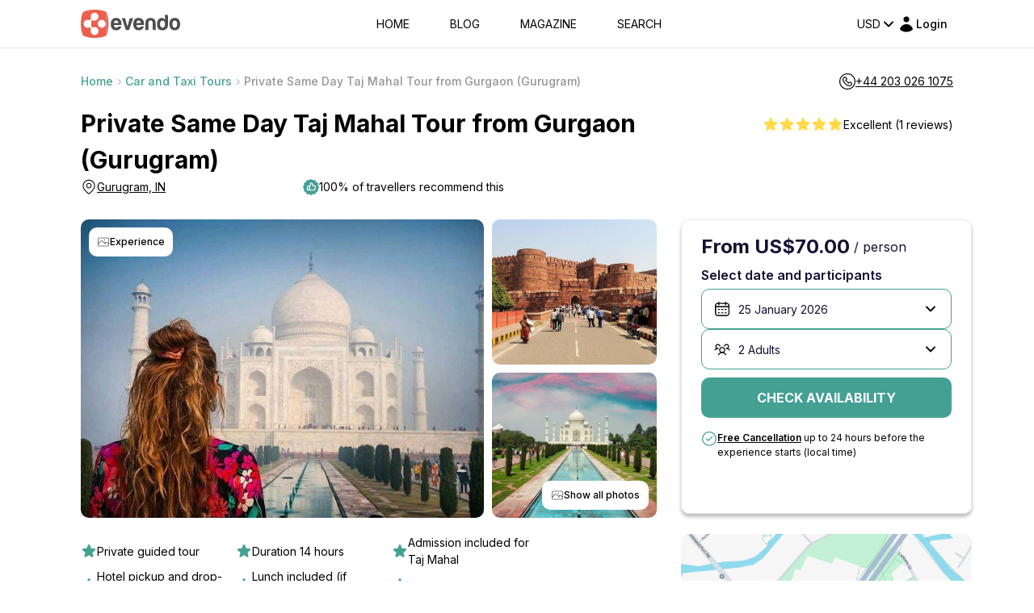

--- FILE ---
content_type: text/html; charset=utf-8
request_url: https://www.google.com/recaptcha/api2/anchor?ar=1&k=6LegHgEqAAAAALe68Wt_KYwxiSI6zz7PCfCHEyQb&co=aHR0cHM6Ly9ldmVuZG8uY29tOjQ0Mw..&hl=en&v=PoyoqOPhxBO7pBk68S4YbpHZ&size=invisible&badge=inline&anchor-ms=20000&execute-ms=30000&cb=adq5y254ndfj
body_size: 48741
content:
<!DOCTYPE HTML><html dir="ltr" lang="en"><head><meta http-equiv="Content-Type" content="text/html; charset=UTF-8">
<meta http-equiv="X-UA-Compatible" content="IE=edge">
<title>reCAPTCHA</title>
<style type="text/css">
/* cyrillic-ext */
@font-face {
  font-family: 'Roboto';
  font-style: normal;
  font-weight: 400;
  font-stretch: 100%;
  src: url(//fonts.gstatic.com/s/roboto/v48/KFO7CnqEu92Fr1ME7kSn66aGLdTylUAMa3GUBHMdazTgWw.woff2) format('woff2');
  unicode-range: U+0460-052F, U+1C80-1C8A, U+20B4, U+2DE0-2DFF, U+A640-A69F, U+FE2E-FE2F;
}
/* cyrillic */
@font-face {
  font-family: 'Roboto';
  font-style: normal;
  font-weight: 400;
  font-stretch: 100%;
  src: url(//fonts.gstatic.com/s/roboto/v48/KFO7CnqEu92Fr1ME7kSn66aGLdTylUAMa3iUBHMdazTgWw.woff2) format('woff2');
  unicode-range: U+0301, U+0400-045F, U+0490-0491, U+04B0-04B1, U+2116;
}
/* greek-ext */
@font-face {
  font-family: 'Roboto';
  font-style: normal;
  font-weight: 400;
  font-stretch: 100%;
  src: url(//fonts.gstatic.com/s/roboto/v48/KFO7CnqEu92Fr1ME7kSn66aGLdTylUAMa3CUBHMdazTgWw.woff2) format('woff2');
  unicode-range: U+1F00-1FFF;
}
/* greek */
@font-face {
  font-family: 'Roboto';
  font-style: normal;
  font-weight: 400;
  font-stretch: 100%;
  src: url(//fonts.gstatic.com/s/roboto/v48/KFO7CnqEu92Fr1ME7kSn66aGLdTylUAMa3-UBHMdazTgWw.woff2) format('woff2');
  unicode-range: U+0370-0377, U+037A-037F, U+0384-038A, U+038C, U+038E-03A1, U+03A3-03FF;
}
/* math */
@font-face {
  font-family: 'Roboto';
  font-style: normal;
  font-weight: 400;
  font-stretch: 100%;
  src: url(//fonts.gstatic.com/s/roboto/v48/KFO7CnqEu92Fr1ME7kSn66aGLdTylUAMawCUBHMdazTgWw.woff2) format('woff2');
  unicode-range: U+0302-0303, U+0305, U+0307-0308, U+0310, U+0312, U+0315, U+031A, U+0326-0327, U+032C, U+032F-0330, U+0332-0333, U+0338, U+033A, U+0346, U+034D, U+0391-03A1, U+03A3-03A9, U+03B1-03C9, U+03D1, U+03D5-03D6, U+03F0-03F1, U+03F4-03F5, U+2016-2017, U+2034-2038, U+203C, U+2040, U+2043, U+2047, U+2050, U+2057, U+205F, U+2070-2071, U+2074-208E, U+2090-209C, U+20D0-20DC, U+20E1, U+20E5-20EF, U+2100-2112, U+2114-2115, U+2117-2121, U+2123-214F, U+2190, U+2192, U+2194-21AE, U+21B0-21E5, U+21F1-21F2, U+21F4-2211, U+2213-2214, U+2216-22FF, U+2308-230B, U+2310, U+2319, U+231C-2321, U+2336-237A, U+237C, U+2395, U+239B-23B7, U+23D0, U+23DC-23E1, U+2474-2475, U+25AF, U+25B3, U+25B7, U+25BD, U+25C1, U+25CA, U+25CC, U+25FB, U+266D-266F, U+27C0-27FF, U+2900-2AFF, U+2B0E-2B11, U+2B30-2B4C, U+2BFE, U+3030, U+FF5B, U+FF5D, U+1D400-1D7FF, U+1EE00-1EEFF;
}
/* symbols */
@font-face {
  font-family: 'Roboto';
  font-style: normal;
  font-weight: 400;
  font-stretch: 100%;
  src: url(//fonts.gstatic.com/s/roboto/v48/KFO7CnqEu92Fr1ME7kSn66aGLdTylUAMaxKUBHMdazTgWw.woff2) format('woff2');
  unicode-range: U+0001-000C, U+000E-001F, U+007F-009F, U+20DD-20E0, U+20E2-20E4, U+2150-218F, U+2190, U+2192, U+2194-2199, U+21AF, U+21E6-21F0, U+21F3, U+2218-2219, U+2299, U+22C4-22C6, U+2300-243F, U+2440-244A, U+2460-24FF, U+25A0-27BF, U+2800-28FF, U+2921-2922, U+2981, U+29BF, U+29EB, U+2B00-2BFF, U+4DC0-4DFF, U+FFF9-FFFB, U+10140-1018E, U+10190-1019C, U+101A0, U+101D0-101FD, U+102E0-102FB, U+10E60-10E7E, U+1D2C0-1D2D3, U+1D2E0-1D37F, U+1F000-1F0FF, U+1F100-1F1AD, U+1F1E6-1F1FF, U+1F30D-1F30F, U+1F315, U+1F31C, U+1F31E, U+1F320-1F32C, U+1F336, U+1F378, U+1F37D, U+1F382, U+1F393-1F39F, U+1F3A7-1F3A8, U+1F3AC-1F3AF, U+1F3C2, U+1F3C4-1F3C6, U+1F3CA-1F3CE, U+1F3D4-1F3E0, U+1F3ED, U+1F3F1-1F3F3, U+1F3F5-1F3F7, U+1F408, U+1F415, U+1F41F, U+1F426, U+1F43F, U+1F441-1F442, U+1F444, U+1F446-1F449, U+1F44C-1F44E, U+1F453, U+1F46A, U+1F47D, U+1F4A3, U+1F4B0, U+1F4B3, U+1F4B9, U+1F4BB, U+1F4BF, U+1F4C8-1F4CB, U+1F4D6, U+1F4DA, U+1F4DF, U+1F4E3-1F4E6, U+1F4EA-1F4ED, U+1F4F7, U+1F4F9-1F4FB, U+1F4FD-1F4FE, U+1F503, U+1F507-1F50B, U+1F50D, U+1F512-1F513, U+1F53E-1F54A, U+1F54F-1F5FA, U+1F610, U+1F650-1F67F, U+1F687, U+1F68D, U+1F691, U+1F694, U+1F698, U+1F6AD, U+1F6B2, U+1F6B9-1F6BA, U+1F6BC, U+1F6C6-1F6CF, U+1F6D3-1F6D7, U+1F6E0-1F6EA, U+1F6F0-1F6F3, U+1F6F7-1F6FC, U+1F700-1F7FF, U+1F800-1F80B, U+1F810-1F847, U+1F850-1F859, U+1F860-1F887, U+1F890-1F8AD, U+1F8B0-1F8BB, U+1F8C0-1F8C1, U+1F900-1F90B, U+1F93B, U+1F946, U+1F984, U+1F996, U+1F9E9, U+1FA00-1FA6F, U+1FA70-1FA7C, U+1FA80-1FA89, U+1FA8F-1FAC6, U+1FACE-1FADC, U+1FADF-1FAE9, U+1FAF0-1FAF8, U+1FB00-1FBFF;
}
/* vietnamese */
@font-face {
  font-family: 'Roboto';
  font-style: normal;
  font-weight: 400;
  font-stretch: 100%;
  src: url(//fonts.gstatic.com/s/roboto/v48/KFO7CnqEu92Fr1ME7kSn66aGLdTylUAMa3OUBHMdazTgWw.woff2) format('woff2');
  unicode-range: U+0102-0103, U+0110-0111, U+0128-0129, U+0168-0169, U+01A0-01A1, U+01AF-01B0, U+0300-0301, U+0303-0304, U+0308-0309, U+0323, U+0329, U+1EA0-1EF9, U+20AB;
}
/* latin-ext */
@font-face {
  font-family: 'Roboto';
  font-style: normal;
  font-weight: 400;
  font-stretch: 100%;
  src: url(//fonts.gstatic.com/s/roboto/v48/KFO7CnqEu92Fr1ME7kSn66aGLdTylUAMa3KUBHMdazTgWw.woff2) format('woff2');
  unicode-range: U+0100-02BA, U+02BD-02C5, U+02C7-02CC, U+02CE-02D7, U+02DD-02FF, U+0304, U+0308, U+0329, U+1D00-1DBF, U+1E00-1E9F, U+1EF2-1EFF, U+2020, U+20A0-20AB, U+20AD-20C0, U+2113, U+2C60-2C7F, U+A720-A7FF;
}
/* latin */
@font-face {
  font-family: 'Roboto';
  font-style: normal;
  font-weight: 400;
  font-stretch: 100%;
  src: url(//fonts.gstatic.com/s/roboto/v48/KFO7CnqEu92Fr1ME7kSn66aGLdTylUAMa3yUBHMdazQ.woff2) format('woff2');
  unicode-range: U+0000-00FF, U+0131, U+0152-0153, U+02BB-02BC, U+02C6, U+02DA, U+02DC, U+0304, U+0308, U+0329, U+2000-206F, U+20AC, U+2122, U+2191, U+2193, U+2212, U+2215, U+FEFF, U+FFFD;
}
/* cyrillic-ext */
@font-face {
  font-family: 'Roboto';
  font-style: normal;
  font-weight: 500;
  font-stretch: 100%;
  src: url(//fonts.gstatic.com/s/roboto/v48/KFO7CnqEu92Fr1ME7kSn66aGLdTylUAMa3GUBHMdazTgWw.woff2) format('woff2');
  unicode-range: U+0460-052F, U+1C80-1C8A, U+20B4, U+2DE0-2DFF, U+A640-A69F, U+FE2E-FE2F;
}
/* cyrillic */
@font-face {
  font-family: 'Roboto';
  font-style: normal;
  font-weight: 500;
  font-stretch: 100%;
  src: url(//fonts.gstatic.com/s/roboto/v48/KFO7CnqEu92Fr1ME7kSn66aGLdTylUAMa3iUBHMdazTgWw.woff2) format('woff2');
  unicode-range: U+0301, U+0400-045F, U+0490-0491, U+04B0-04B1, U+2116;
}
/* greek-ext */
@font-face {
  font-family: 'Roboto';
  font-style: normal;
  font-weight: 500;
  font-stretch: 100%;
  src: url(//fonts.gstatic.com/s/roboto/v48/KFO7CnqEu92Fr1ME7kSn66aGLdTylUAMa3CUBHMdazTgWw.woff2) format('woff2');
  unicode-range: U+1F00-1FFF;
}
/* greek */
@font-face {
  font-family: 'Roboto';
  font-style: normal;
  font-weight: 500;
  font-stretch: 100%;
  src: url(//fonts.gstatic.com/s/roboto/v48/KFO7CnqEu92Fr1ME7kSn66aGLdTylUAMa3-UBHMdazTgWw.woff2) format('woff2');
  unicode-range: U+0370-0377, U+037A-037F, U+0384-038A, U+038C, U+038E-03A1, U+03A3-03FF;
}
/* math */
@font-face {
  font-family: 'Roboto';
  font-style: normal;
  font-weight: 500;
  font-stretch: 100%;
  src: url(//fonts.gstatic.com/s/roboto/v48/KFO7CnqEu92Fr1ME7kSn66aGLdTylUAMawCUBHMdazTgWw.woff2) format('woff2');
  unicode-range: U+0302-0303, U+0305, U+0307-0308, U+0310, U+0312, U+0315, U+031A, U+0326-0327, U+032C, U+032F-0330, U+0332-0333, U+0338, U+033A, U+0346, U+034D, U+0391-03A1, U+03A3-03A9, U+03B1-03C9, U+03D1, U+03D5-03D6, U+03F0-03F1, U+03F4-03F5, U+2016-2017, U+2034-2038, U+203C, U+2040, U+2043, U+2047, U+2050, U+2057, U+205F, U+2070-2071, U+2074-208E, U+2090-209C, U+20D0-20DC, U+20E1, U+20E5-20EF, U+2100-2112, U+2114-2115, U+2117-2121, U+2123-214F, U+2190, U+2192, U+2194-21AE, U+21B0-21E5, U+21F1-21F2, U+21F4-2211, U+2213-2214, U+2216-22FF, U+2308-230B, U+2310, U+2319, U+231C-2321, U+2336-237A, U+237C, U+2395, U+239B-23B7, U+23D0, U+23DC-23E1, U+2474-2475, U+25AF, U+25B3, U+25B7, U+25BD, U+25C1, U+25CA, U+25CC, U+25FB, U+266D-266F, U+27C0-27FF, U+2900-2AFF, U+2B0E-2B11, U+2B30-2B4C, U+2BFE, U+3030, U+FF5B, U+FF5D, U+1D400-1D7FF, U+1EE00-1EEFF;
}
/* symbols */
@font-face {
  font-family: 'Roboto';
  font-style: normal;
  font-weight: 500;
  font-stretch: 100%;
  src: url(//fonts.gstatic.com/s/roboto/v48/KFO7CnqEu92Fr1ME7kSn66aGLdTylUAMaxKUBHMdazTgWw.woff2) format('woff2');
  unicode-range: U+0001-000C, U+000E-001F, U+007F-009F, U+20DD-20E0, U+20E2-20E4, U+2150-218F, U+2190, U+2192, U+2194-2199, U+21AF, U+21E6-21F0, U+21F3, U+2218-2219, U+2299, U+22C4-22C6, U+2300-243F, U+2440-244A, U+2460-24FF, U+25A0-27BF, U+2800-28FF, U+2921-2922, U+2981, U+29BF, U+29EB, U+2B00-2BFF, U+4DC0-4DFF, U+FFF9-FFFB, U+10140-1018E, U+10190-1019C, U+101A0, U+101D0-101FD, U+102E0-102FB, U+10E60-10E7E, U+1D2C0-1D2D3, U+1D2E0-1D37F, U+1F000-1F0FF, U+1F100-1F1AD, U+1F1E6-1F1FF, U+1F30D-1F30F, U+1F315, U+1F31C, U+1F31E, U+1F320-1F32C, U+1F336, U+1F378, U+1F37D, U+1F382, U+1F393-1F39F, U+1F3A7-1F3A8, U+1F3AC-1F3AF, U+1F3C2, U+1F3C4-1F3C6, U+1F3CA-1F3CE, U+1F3D4-1F3E0, U+1F3ED, U+1F3F1-1F3F3, U+1F3F5-1F3F7, U+1F408, U+1F415, U+1F41F, U+1F426, U+1F43F, U+1F441-1F442, U+1F444, U+1F446-1F449, U+1F44C-1F44E, U+1F453, U+1F46A, U+1F47D, U+1F4A3, U+1F4B0, U+1F4B3, U+1F4B9, U+1F4BB, U+1F4BF, U+1F4C8-1F4CB, U+1F4D6, U+1F4DA, U+1F4DF, U+1F4E3-1F4E6, U+1F4EA-1F4ED, U+1F4F7, U+1F4F9-1F4FB, U+1F4FD-1F4FE, U+1F503, U+1F507-1F50B, U+1F50D, U+1F512-1F513, U+1F53E-1F54A, U+1F54F-1F5FA, U+1F610, U+1F650-1F67F, U+1F687, U+1F68D, U+1F691, U+1F694, U+1F698, U+1F6AD, U+1F6B2, U+1F6B9-1F6BA, U+1F6BC, U+1F6C6-1F6CF, U+1F6D3-1F6D7, U+1F6E0-1F6EA, U+1F6F0-1F6F3, U+1F6F7-1F6FC, U+1F700-1F7FF, U+1F800-1F80B, U+1F810-1F847, U+1F850-1F859, U+1F860-1F887, U+1F890-1F8AD, U+1F8B0-1F8BB, U+1F8C0-1F8C1, U+1F900-1F90B, U+1F93B, U+1F946, U+1F984, U+1F996, U+1F9E9, U+1FA00-1FA6F, U+1FA70-1FA7C, U+1FA80-1FA89, U+1FA8F-1FAC6, U+1FACE-1FADC, U+1FADF-1FAE9, U+1FAF0-1FAF8, U+1FB00-1FBFF;
}
/* vietnamese */
@font-face {
  font-family: 'Roboto';
  font-style: normal;
  font-weight: 500;
  font-stretch: 100%;
  src: url(//fonts.gstatic.com/s/roboto/v48/KFO7CnqEu92Fr1ME7kSn66aGLdTylUAMa3OUBHMdazTgWw.woff2) format('woff2');
  unicode-range: U+0102-0103, U+0110-0111, U+0128-0129, U+0168-0169, U+01A0-01A1, U+01AF-01B0, U+0300-0301, U+0303-0304, U+0308-0309, U+0323, U+0329, U+1EA0-1EF9, U+20AB;
}
/* latin-ext */
@font-face {
  font-family: 'Roboto';
  font-style: normal;
  font-weight: 500;
  font-stretch: 100%;
  src: url(//fonts.gstatic.com/s/roboto/v48/KFO7CnqEu92Fr1ME7kSn66aGLdTylUAMa3KUBHMdazTgWw.woff2) format('woff2');
  unicode-range: U+0100-02BA, U+02BD-02C5, U+02C7-02CC, U+02CE-02D7, U+02DD-02FF, U+0304, U+0308, U+0329, U+1D00-1DBF, U+1E00-1E9F, U+1EF2-1EFF, U+2020, U+20A0-20AB, U+20AD-20C0, U+2113, U+2C60-2C7F, U+A720-A7FF;
}
/* latin */
@font-face {
  font-family: 'Roboto';
  font-style: normal;
  font-weight: 500;
  font-stretch: 100%;
  src: url(//fonts.gstatic.com/s/roboto/v48/KFO7CnqEu92Fr1ME7kSn66aGLdTylUAMa3yUBHMdazQ.woff2) format('woff2');
  unicode-range: U+0000-00FF, U+0131, U+0152-0153, U+02BB-02BC, U+02C6, U+02DA, U+02DC, U+0304, U+0308, U+0329, U+2000-206F, U+20AC, U+2122, U+2191, U+2193, U+2212, U+2215, U+FEFF, U+FFFD;
}
/* cyrillic-ext */
@font-face {
  font-family: 'Roboto';
  font-style: normal;
  font-weight: 900;
  font-stretch: 100%;
  src: url(//fonts.gstatic.com/s/roboto/v48/KFO7CnqEu92Fr1ME7kSn66aGLdTylUAMa3GUBHMdazTgWw.woff2) format('woff2');
  unicode-range: U+0460-052F, U+1C80-1C8A, U+20B4, U+2DE0-2DFF, U+A640-A69F, U+FE2E-FE2F;
}
/* cyrillic */
@font-face {
  font-family: 'Roboto';
  font-style: normal;
  font-weight: 900;
  font-stretch: 100%;
  src: url(//fonts.gstatic.com/s/roboto/v48/KFO7CnqEu92Fr1ME7kSn66aGLdTylUAMa3iUBHMdazTgWw.woff2) format('woff2');
  unicode-range: U+0301, U+0400-045F, U+0490-0491, U+04B0-04B1, U+2116;
}
/* greek-ext */
@font-face {
  font-family: 'Roboto';
  font-style: normal;
  font-weight: 900;
  font-stretch: 100%;
  src: url(//fonts.gstatic.com/s/roboto/v48/KFO7CnqEu92Fr1ME7kSn66aGLdTylUAMa3CUBHMdazTgWw.woff2) format('woff2');
  unicode-range: U+1F00-1FFF;
}
/* greek */
@font-face {
  font-family: 'Roboto';
  font-style: normal;
  font-weight: 900;
  font-stretch: 100%;
  src: url(//fonts.gstatic.com/s/roboto/v48/KFO7CnqEu92Fr1ME7kSn66aGLdTylUAMa3-UBHMdazTgWw.woff2) format('woff2');
  unicode-range: U+0370-0377, U+037A-037F, U+0384-038A, U+038C, U+038E-03A1, U+03A3-03FF;
}
/* math */
@font-face {
  font-family: 'Roboto';
  font-style: normal;
  font-weight: 900;
  font-stretch: 100%;
  src: url(//fonts.gstatic.com/s/roboto/v48/KFO7CnqEu92Fr1ME7kSn66aGLdTylUAMawCUBHMdazTgWw.woff2) format('woff2');
  unicode-range: U+0302-0303, U+0305, U+0307-0308, U+0310, U+0312, U+0315, U+031A, U+0326-0327, U+032C, U+032F-0330, U+0332-0333, U+0338, U+033A, U+0346, U+034D, U+0391-03A1, U+03A3-03A9, U+03B1-03C9, U+03D1, U+03D5-03D6, U+03F0-03F1, U+03F4-03F5, U+2016-2017, U+2034-2038, U+203C, U+2040, U+2043, U+2047, U+2050, U+2057, U+205F, U+2070-2071, U+2074-208E, U+2090-209C, U+20D0-20DC, U+20E1, U+20E5-20EF, U+2100-2112, U+2114-2115, U+2117-2121, U+2123-214F, U+2190, U+2192, U+2194-21AE, U+21B0-21E5, U+21F1-21F2, U+21F4-2211, U+2213-2214, U+2216-22FF, U+2308-230B, U+2310, U+2319, U+231C-2321, U+2336-237A, U+237C, U+2395, U+239B-23B7, U+23D0, U+23DC-23E1, U+2474-2475, U+25AF, U+25B3, U+25B7, U+25BD, U+25C1, U+25CA, U+25CC, U+25FB, U+266D-266F, U+27C0-27FF, U+2900-2AFF, U+2B0E-2B11, U+2B30-2B4C, U+2BFE, U+3030, U+FF5B, U+FF5D, U+1D400-1D7FF, U+1EE00-1EEFF;
}
/* symbols */
@font-face {
  font-family: 'Roboto';
  font-style: normal;
  font-weight: 900;
  font-stretch: 100%;
  src: url(//fonts.gstatic.com/s/roboto/v48/KFO7CnqEu92Fr1ME7kSn66aGLdTylUAMaxKUBHMdazTgWw.woff2) format('woff2');
  unicode-range: U+0001-000C, U+000E-001F, U+007F-009F, U+20DD-20E0, U+20E2-20E4, U+2150-218F, U+2190, U+2192, U+2194-2199, U+21AF, U+21E6-21F0, U+21F3, U+2218-2219, U+2299, U+22C4-22C6, U+2300-243F, U+2440-244A, U+2460-24FF, U+25A0-27BF, U+2800-28FF, U+2921-2922, U+2981, U+29BF, U+29EB, U+2B00-2BFF, U+4DC0-4DFF, U+FFF9-FFFB, U+10140-1018E, U+10190-1019C, U+101A0, U+101D0-101FD, U+102E0-102FB, U+10E60-10E7E, U+1D2C0-1D2D3, U+1D2E0-1D37F, U+1F000-1F0FF, U+1F100-1F1AD, U+1F1E6-1F1FF, U+1F30D-1F30F, U+1F315, U+1F31C, U+1F31E, U+1F320-1F32C, U+1F336, U+1F378, U+1F37D, U+1F382, U+1F393-1F39F, U+1F3A7-1F3A8, U+1F3AC-1F3AF, U+1F3C2, U+1F3C4-1F3C6, U+1F3CA-1F3CE, U+1F3D4-1F3E0, U+1F3ED, U+1F3F1-1F3F3, U+1F3F5-1F3F7, U+1F408, U+1F415, U+1F41F, U+1F426, U+1F43F, U+1F441-1F442, U+1F444, U+1F446-1F449, U+1F44C-1F44E, U+1F453, U+1F46A, U+1F47D, U+1F4A3, U+1F4B0, U+1F4B3, U+1F4B9, U+1F4BB, U+1F4BF, U+1F4C8-1F4CB, U+1F4D6, U+1F4DA, U+1F4DF, U+1F4E3-1F4E6, U+1F4EA-1F4ED, U+1F4F7, U+1F4F9-1F4FB, U+1F4FD-1F4FE, U+1F503, U+1F507-1F50B, U+1F50D, U+1F512-1F513, U+1F53E-1F54A, U+1F54F-1F5FA, U+1F610, U+1F650-1F67F, U+1F687, U+1F68D, U+1F691, U+1F694, U+1F698, U+1F6AD, U+1F6B2, U+1F6B9-1F6BA, U+1F6BC, U+1F6C6-1F6CF, U+1F6D3-1F6D7, U+1F6E0-1F6EA, U+1F6F0-1F6F3, U+1F6F7-1F6FC, U+1F700-1F7FF, U+1F800-1F80B, U+1F810-1F847, U+1F850-1F859, U+1F860-1F887, U+1F890-1F8AD, U+1F8B0-1F8BB, U+1F8C0-1F8C1, U+1F900-1F90B, U+1F93B, U+1F946, U+1F984, U+1F996, U+1F9E9, U+1FA00-1FA6F, U+1FA70-1FA7C, U+1FA80-1FA89, U+1FA8F-1FAC6, U+1FACE-1FADC, U+1FADF-1FAE9, U+1FAF0-1FAF8, U+1FB00-1FBFF;
}
/* vietnamese */
@font-face {
  font-family: 'Roboto';
  font-style: normal;
  font-weight: 900;
  font-stretch: 100%;
  src: url(//fonts.gstatic.com/s/roboto/v48/KFO7CnqEu92Fr1ME7kSn66aGLdTylUAMa3OUBHMdazTgWw.woff2) format('woff2');
  unicode-range: U+0102-0103, U+0110-0111, U+0128-0129, U+0168-0169, U+01A0-01A1, U+01AF-01B0, U+0300-0301, U+0303-0304, U+0308-0309, U+0323, U+0329, U+1EA0-1EF9, U+20AB;
}
/* latin-ext */
@font-face {
  font-family: 'Roboto';
  font-style: normal;
  font-weight: 900;
  font-stretch: 100%;
  src: url(//fonts.gstatic.com/s/roboto/v48/KFO7CnqEu92Fr1ME7kSn66aGLdTylUAMa3KUBHMdazTgWw.woff2) format('woff2');
  unicode-range: U+0100-02BA, U+02BD-02C5, U+02C7-02CC, U+02CE-02D7, U+02DD-02FF, U+0304, U+0308, U+0329, U+1D00-1DBF, U+1E00-1E9F, U+1EF2-1EFF, U+2020, U+20A0-20AB, U+20AD-20C0, U+2113, U+2C60-2C7F, U+A720-A7FF;
}
/* latin */
@font-face {
  font-family: 'Roboto';
  font-style: normal;
  font-weight: 900;
  font-stretch: 100%;
  src: url(//fonts.gstatic.com/s/roboto/v48/KFO7CnqEu92Fr1ME7kSn66aGLdTylUAMa3yUBHMdazQ.woff2) format('woff2');
  unicode-range: U+0000-00FF, U+0131, U+0152-0153, U+02BB-02BC, U+02C6, U+02DA, U+02DC, U+0304, U+0308, U+0329, U+2000-206F, U+20AC, U+2122, U+2191, U+2193, U+2212, U+2215, U+FEFF, U+FFFD;
}

</style>
<link rel="stylesheet" type="text/css" href="https://www.gstatic.com/recaptcha/releases/PoyoqOPhxBO7pBk68S4YbpHZ/styles__ltr.css">
<script nonce="GktXi-Pyjm_0QAk967r7-Q" type="text/javascript">window['__recaptcha_api'] = 'https://www.google.com/recaptcha/api2/';</script>
<script type="text/javascript" src="https://www.gstatic.com/recaptcha/releases/PoyoqOPhxBO7pBk68S4YbpHZ/recaptcha__en.js" nonce="GktXi-Pyjm_0QAk967r7-Q">
      
    </script></head>
<body><div id="rc-anchor-alert" class="rc-anchor-alert"></div>
<input type="hidden" id="recaptcha-token" value="[base64]">
<script type="text/javascript" nonce="GktXi-Pyjm_0QAk967r7-Q">
      recaptcha.anchor.Main.init("[\x22ainput\x22,[\x22bgdata\x22,\x22\x22,\[base64]/[base64]/MjU1Ong/[base64]/[base64]/[base64]/[base64]/[base64]/[base64]/[base64]/[base64]/[base64]/[base64]/[base64]/[base64]/[base64]/[base64]/[base64]\\u003d\x22,\[base64]\\u003d\\u003d\x22,\[base64]/DgBjDo8K/wqldEBXDijVxwoFtIsOmw6s8wqV5PWnDnMOFAsOJwppTbRUPw5bCpsOwIRDCksOfw7/DnVjDhsKQGHEswplWw4k/fMOUwqJ7cEHCjRVUw6kPSMO6ZXrCmj3CtDnCtHJaDMKNHMKTf8ORHsOEZcOVw50TKVNMJTLCgcOgeDrDm8K0w4fDsB/CqcO6w69zRB3DolbCu09wwoU0ZMKET8OOwqFqcWYBQsOpwoNgLMKQXwPDjwfDtAUoAyEgasKLwp1gd8KAwoFXwrtjw7vCtl1/wrpPVhbDtcOxfsOfKB7DsTRbGEbDl1fCmMOsW8OXLzYvcWvDtcOcwo3DsS/CkwIvwqrCmCHCjMKdw6XDj8OGGMOXw6zDtsKqRCYqMcKRw6bDp01Vw5/DvE3DicK/NFDDiHlTWW02w5vCu2vCnsKnwpDDqWBvwoEqw4VpwqcYYl/DgDfDu8KMw4/DiMK/[base64]/Cv8OlLcO5KMOdwo/CnQ/Cm18Pw4LDghbDjwl6wprCnA4Qw7ZZTn0Tw4I7w7tZO1HDhRnChcKJw7LCtFzCnsK6O8OMEFJhN8KLIcOQwrTDgWLCi8OdEsK2PTPCp8Klwo3DlMKnEh3ChMOeZsKdwo1SwrbDucO7wrTDuMOtZA/Cr2bCu8Kpw7Q2wqjCkMK1FRozIktVwrnCh0RoOC7CoXBBwrnDqcKSw5EfJ8O9w49CwqRHwpAgTj7CuMKuwoZCQcK9wrsEesKwwpdNwrbDlwdINcK4wpfCvsOJwoFWwpTDmTTDu1UlOTYXUHfDlsKnwp9hAmgXw5jDu8K0w4nDuUbCqcOyel1hwojDoEoHIcKYwo/DlsO+c8OWKcOmwrvDkwtSIVjDoyDDgcOrwqLDv1HCmsOlMTvCtMOYwo1gATPCnF/DnzXDjHnCigcSw4PDqzlFcDExWcKybB0FSSPDlMKTd04+dsKQPcONwp0uw5AeSMKPbFo1wqrCrcO2ExPDuMK/IcKcw4d/wpg0WA1XwpLChA3DmhtAw6ZCw7cLHsOHwq98QBHCssKyTnxrw5DDnMKUw5PCnsOtwo7CrgvCmh3CiGfDkVzCncKfclbCgE0sGMKzw5Zew6fClGLDlsO+KHzDjU7DkcOEbMOFa8KuwqvCrXYYw702wr0WI8KrwpdbwrDDsy/Dq8KdKUDCnSsPZcOwPHTDsjovOHpIFMKtwrvCi8OPw6ZTMnLCncKwCRdww5FAO1bDqyHCksK3YsKgX8OJbMO4w6rDhRLDmQzCpsK0w7lUw5BhO8K4w7vCpw/DmmvCo1TDq0fDkSrCg0zDtyMweWTDpzxYShdTAcKZZS/DqMO6wrjDo8K8wpFLw5kRw7/DrUHCjT17csKSNxQxVyTCicO/KQ7DosOVwrXDlDFBA23CkcKvwo19ccKdw4JZwrc3B8OrVRE5FsOrw6p3Y3Zmwq8UQsOuwqcAwo91ScOQRRXDi8OpwrkGw4fCmMOQVcKCwoRiFMKFRXLCpFzChX7DmHp3wpZYVyNhZQTDvht1FsObwpwcw7jCp8OBw6jCgHgtcMONGcOZBF04J8Kww5gIwr/[base64]/PmHCr01YwpskVzHCnAzCuMOpwpYxw517KsKfBMK7QMOFUsOzw7TCs8O/[base64]/CgjnCsyFrwo15NmXCucO7woLCqDIhKn5LwpBOw71IwqVXZy7DrFnCplItwrsnw75lw6okw43DnHvDhcKnwo3DlsKDTRQbw7rDtwjDmcKvwrPClBTCp2MEfEpuwqzDlz/[base64]/[base64]/[base64]/[base64]/Cu8K6w6nDrWPCkMKPf8OEwop2w6bDnn3CvcK/[base64]/DsHrChsOcQsKbYMO6w44QCMONE8KRw6IqwoTClsKkw5XDpRXCrcOID8KsWh1jSzLDtcOCP8Ogw4PDn8Otw5Vuw7/CpE0EAhHCq3NFGFIoHwwsw783FcKlwoRpFSDCjRPDl8Omwqpdwqd3ZcKiHXTDh1MHW8K2QD1Zw6nCqcOIS8OKan4ew5d2DG3Cq8OgeR7DuzNRwq7ChMK8w6sCw7fCmMKZasOVRXLDimnCmsOlw6XCk1tBw5/[base64]/I8KVeMKIw7TCoWLDmMOAw7/Dp04GSgVow7vCtcK4eMOsfMKtwoYRwr7Co8KzacK1wocvw5PDnDgcRgxcw4TDq2IwH8Oqw5E9wqXDgcOyTB5HBsKEJizChGrDj8OoTMKpKx/Cq8OzwpbDij/CksK0aQUGw5NtBzfChmYDwpZnOsKEwpRhVMOwcy/DikZgwp55w6HDr3MrwptQK8KaZF/CqxrCkW9VJFdrwrluwr3CjEFjwo9Qw6RjXQrCpMOUQsOewpHClG4/ZQ9kDjbDoMO3w4zDrMOHw5lUXsKiXGdPw4nDlFB/wp3Dp8KEFzfDmMKvwowDfwPCiQFzw5Qgwp3ChXY0EcOuJFo2w5YSM8OYwrc8wptRQMOVccOvw4xiAw/CuU7CtsKLMcKrFsKIEsKIw5TCisO1wrsNw57Ct2Yhw7LDgDvDrXcJw41JN8KZLhHChMOGwrTDqcOwaMKfScONEWkxw7hDwoEIF8KQw4zDjm/[base64]/wpkkw63CiRnClMOdwoUyw5Y2KMOhwovCiMKTwrPCihQRwqjDm8OJOQYkwqPCsR9SbmlIw7rCnwg/JnPDkwjCkmvCn8OMwpXDjnXDjSLDisKHKFp4woPDl8KpwrXDncOKEMK3wpUSUw/DlCMsw5vDpElxCMKib8K8CybCt8Oce8O2DcOdw51Ew5LCvk/[base64]/[base64]/QS7Dt0rCrcOeS21PFitowrpAF8KWw78+wp3Cg1Iaw47DmHfCv8OUw4fDpV7Dih/[base64]/[base64]/Ds8O2c3TDssOFKzHCsMOxFmjCq0kxwpPCngXDt2Nvw4tFOcO9CUhewpjCosKhw6/Ds8OQw4HDr2YIH8Ocw5DCkcK/alc+w7bCtm5Rw6XDtU0Kw7vDpMOBBkjCmG/[base64]/DkjbDrx5YVRbCpU8tcjQEwpNob8OMWj4LWCbDjsOdw6NDw7l8w7DDhQLCmW7DhsOkwonCs8KGw5MaLMOwCcORdAgkIsO8wr/DqDJEPQnDscOfRALCocKjwqQ+w7jDshXClXDCp1HCkAnDgcOdSMOhAsOkOcObL8OuO3Zmw4Mnw4leXsO1P8O+HjktwrrCtMKBwobDmj9xw7svwp/[base64]/wo/DoX08QBLDoMOKwr4ew4/[base64]/w6tVwqPDsnpNbm/CtcOrARMUw7zCpMKzKjd+wrLCum/CjQMGExDCrXkjOBrChnjCqTpcNnfCjMOEw5zCvw3CgEkVGMOew78VD8Kewqc1w4XCuMO8LRJ6woLDtBzCmjbDrDfCoT8KEsOIcsOaw6gswoLCm01vwpTCkcOTw4DCqAXDuS5jPRXDhsO/[base64]/Dg8Oxw5XDlnHDjsKgw6jDixrDkMK1wqvDk8OlBmHDhcO2E8KAwqADWcKILsOuPsKtZm0lwr03VcOaGjHCkDXDsSbCrMOAXD/[base64]/CsMKnMj0Sw6gZw7I7EcKawqDCsXPDhsKdf8OgwojDtRJKJkTCkMOwwpPDulzDiWZlw5FHETLCmcO/wrdhHMOeFsOkBnNXwpTDgEkTw6RYY3nDj8OiH2lRwq1qw4bCosORw4MSwrfCjMOHScKjw6YLbwNBJgFTcsOzIsOswogwwqwGw7tgd8OxRhZGVzMIw6XCqT3DtsOnUD8/Wn4Nw6TCoFtYWkFUD2nDmU/CuCYiZ18PwqjDnFvChjNeS30KTEYJNMKxw7MfQRLCl8KAwoIxw4QiQsOCC8KDMBgNKMOQwoN6wrFzw5rDp8O5EMOXCl7DksOob8KVwrzCryZxw7bDrQjChSvCusOiw4vDscOWwqcbw6UqTy0mwootXC5gwrXDkMOqLcKxw6/ClMOIw6QHO8KvMylew6RuIMKYw7o4w6pBf8KJw7tYw5gcwoPCvcOmA13Dki7CgMKKw7nClXh5P8Odw5fDkC0PUlzCg20Pw4whCcK1w4FnQH3DocO/[base64]/w4DDm8OFU1HChMKtw5wLGsK/w5zDumHCssKVFXfDrGrCnAfDp27Dk8Kew71Rw67CuS/CkUZfwpo9w51LI8ODJcOww45dwo5Iwp3CqUnDi1Mdw4XDgwfCmwjDty4CwpDCrsOmw7xcTibDvxPDvsKaw54iw5PCocKTwpTCqlXCosOLwpjDt8Ohw6kmJR/CtELDlwEIT13DqUM6w78Xw6fCoVzCuGrCssKYwo7CjD4EwpXCo8Kswrs9W8OVwpFSNELDvHo/ZsKtw7gjw4fCgMODwrnDnMOELgXDhcKdwofDtR7DvsO+ZcKdw47CnMOdwrjCqTVGM8K2alpMw4xmwq1ow5U2w5tAw5XDoh0GJcOaw7FXw4RsO2EowpHDqDbCvcKgwq/Cig/DlsOpw77DssOYV0F1E2JxGBYqC8Ofw5DDusKzw5NqImojN8KMwr4KM1XDrH0YZQLDmBhPF3QAwoPDh8KCNipQw4I0w5pxwprDlUHCvcO7IyfDg8OWw7txwrgZwpALw5rCuFBuBcKbWsKgwrh7w6UjQcOxUC9uAV/CkCLDhMOJwrnCoVcBw5DCulPDmcKDBmfCosOWD8Kgw7Q3AhzCp1ZeG0TCr8KvT8OXw50Uwr96cC8lw5bCrMODA8KCwopSwpDCqsKlWsO/VSMMwr8AbMKFwozCiQ3CosOORMOkdCvDkld+MMOKwrcNw5fDoMOXCEdDKGBkwrV7wroAOsKfw6U1wqjDpEBfwofCvndGwoHCnBNwGcO+w6TDs8KHw6TDnA5cA2zCocOlSzhxWcK9ZwrCl27CosOEXn/ChQI0C37DnRHCusOawprDncOvIkLDlD4bwqDDsCJcwoLCo8Kmw6hNwrrDpDJ0VUnCs8Oaw5VdKMOtwpTDkG7Di8OUcSzCj24ywpPDs8K6w7ghwqYfbMKEE1JCY8KCwo4nX8Oqb8OVwp/CuMOFw5HDvjRJOsKJVsK+RCnCjGZKwrQ4wokCYMOywrzCnx3CjVxuD8KDccKtw6Y3KGYDLAU2T8K0wrfClGPDssKDwp3CngAkInwhWUtfw6Mdwp/CnlVTw5HDhxHCplbDocOEJ8O6GMKmwqRBJwjDscK0bXzDnMODwpHDsB7DskM0wq/CvwhZwrPDiiHDucOuw6R9wpbDusO+w4l1wpMRwq5jw6kqMcKZCsOePHLDv8KiAHkOfMKAw48tw6rDqFzCsAd+w6/CisOfwoNKOsKNEn3DtMOTN8OtWzTCiHvDucKUcSNjHyPCgcOZX2zCscOUwr/DlzXCvBXCk8KawrZyIiw3CcOjX3Ndwp0Mw6F1cMK0w5UfCULCgsKDw5nCrMKlUcOjwqt3BhzCo1nCscKyasOJwqHDv8KGwofDpcO5wovCjjFzwq4SJVLCtwUIY1nDkT/Ck8KWw6/DhVYkwodYw6YEwpgzScKmSMOXBijDhsKtw7Y+CTl+a8OCNB0qQcKWwrZeacO1BMOmecKhbDrDgXhpAMKbw7JewpDDqMKvw6/DucOSVS8GwoNrGMOpwpDDm8KfdsKEKsOMw5pOw5gPwqnDtELCvcKULHs/flbDj13CvlZ6UUJ1emnDrA3Cug/DjMOVRVUCcMKdwqHDqlDDkjzDrcKRwq/[base64]/LMOXasKawp0TCk4ddsOwHVfDiD3Dm8KdwpjCmcKkScOdw4MfwqfDvcKUBxLCt8KDXMOcczh5bMO5NU/[base64]/FcOJV8KRw7cEcsKZwqXChxUGNDrCnwF9wpMUwp7CrVfDmS5Lw4hCwoTClALDqsOlFMK0wrjCqnATw6/DsFE/ZMKtbR5iw7NQw4MKw7V3wopEMMOHHcOXUMOoY8ORMMObw47DrUzCuwjDksKGwoDDhcKrT2XDhj4awojCnsO2w6/[base64]/DnEN1EQbCtjsKTBYWw71Xa3XCksOxcVrCv3RUwrdtcB01w6XDq8OVw6HCksOawoxFw5bCkTZ1wprDkcOhw5DClcOCGCJZBcOLSCHCnsKzUsOpKi/Dhh0pw63CkcOQw4bCjcKpw4IJcMOiATjDuMOZwrgtwq/DmRzDt8KFbcOSIcOlf8KzQ218w7lkPMKaAkHDlcOefhLCrEzDnCp1a8Onw7IQwrNzwpsSw704wo5Kw7pzLnY2wp4Iw4sQThPDk8KILsOVb8KOP8KjdsOzW1DDtnM0w71kXzPDgsO4EiFXT8Ozam/DtcOyTMKRwoXCv8KkGy/ClMOlXUjCh8Kaw4bCusOEwpACdcKywqAWPCXCiXfDsm3DoMKWZ8KqOsKaZmBbw7jDpR1Tw5DCmAxLBcO2w4wJWWF1woPCj8K5JcKeck9QcG7DusKAw5d7w7PDqkPCpWPCtTPDkllpwo/[base64]/w7YJbMOdw5/CpcOwwrXDrcOoJF7DkUByLFLDi3taZjQ9QcKWw7B6fsOzUMKdb8KTw7YsZcOGwqsWPMOHecK7dAU6w6fCs8OuXcOxexckasOATcO0woTCsxkFFgl1w5R7wonCicKaw7gnFsOdO8OZw6IEw5XCk8Ocw4ZlacOXXsOeD2jDv8Oxw7IYwq1ANWVeY8K/wqMZw54AwrE2XcKPwr8pwrVOEcO2JsOiw704wpzDsXLCq8Kzw7DDrsOwPCo8UcOdWDnCr8KewqJuwrXCqMOqC8KnwqLCtcOQwoN4ZsKnw7AOfz3DrxcOU8KXw6nDmcO1w40wXXvDpCLDl8OFelvDgytyTsOPKG3Do8O0DMOXA8KvwoB4E8OLw5/[base64]/[base64]/DpcO6dVg6woB+XsKFWcOXFMOlGMOlR8OJwrnCq8KDIibDkQx7w4zDqsKFKsKiwp1Bwp3Dj8KjPwBmU8OUw4TCtMOHewkxT8Krwpx5wqHCrVXCisO7w7MHVMKMQ8O1HcK/wrTDosO6Rlp9w4o3wrM4wpvCk3TCrcKEDcK8w4jDmz9Ywo5iwoJNwoxfwrLDvWHDoHrCjExRw6bCqMKRwo3DmRTChMOxw7XDu3/CgAXCmwnDn8Ofe2bDnRzDuMOMwozCmMK2FsKOQ8OlIMO9HcO+w6TDmcOWw4/CuholCBBfSypuecKAQsONw63DrMO4wr5ew7DDg3Q6ZsKgcQsUFsOVURV7wqcew7IRKsONJ8OsUcKXKcOOO8O5wowReE/CqMO1w4cvesKjwo5lw4zCmHTCu8OMw6/CjMKRw5fDhsKxw7gVwqdNe8Ovw4VSdgvDvsOeJsKQw701wrnCrQTCv8Krw4nDiy3Cr8KUdU08w4LDrEsNXg9lQxZGXjNAw5/DhVYoJcONQcOuOC4kOMK4wrjDvRRvMkDDkB8fZiY0KV7DikDDujDCjDzCi8KzKsOKb8KJTsK8McOwEXssDEZyQsK0SU8cw4DDjMOtZsKEw78sw744w4fCmcOpwqkewqnDimzCtsOxL8KfwrhzLQwSHALCuTdeMhHDniXCtGcFw5o/w6rChwE6RsKgEcO1YcKYw4TDtVpgNlbCjMOowoM7w7k+w4jCjsKSwp1qVlYsc8OhXMKOw7tiw4VawrEmYcKAwoYTw594woUPw6XDmcOrC8OJXStCw4fCtsKqN8KzIRzCi8Ogw6fDisKQwpUyRsK3wofCpjzDtsKsw4rDlsOYEMOPwr/CkMO4HcOvwp/Co8OmfsOqwphuGcKUwrHDksOZWcOWVsKoJBHDukhKw5Brw7bDs8KHBsKow7rDtFZwwpvCvcKyw4wXZjTCt8OxfcKswq7CvXnCqgISwqQ0w6Yqw4B5KTXChH0EwrTChMKjTMKwPkDCk8KswqUcwqLDoREewpNnPwjCmnHCtRBZwqscwpl/w4B8TnLCkMK/w6pgFBN5cF8eeXlLQ8OiRigOw7dTw7PCqcOTwps8HnFvwr0VIAZbw4zDucOMBWTDkmd6TMOhQUp9b8OmworDh8OmwqM6CcKDVE88HcKnc8OAwoYffMKuYQDCicKGwpLDjcOmI8OXSTXDhMKxwqfCmDrDpMKjw7ZBw5sTwonDq8OMw5wfCGw+SsK/wo0+w6PCjlADwrIJEMOdw50tw782EsKWCsKHw4TDk8OFZcKuw7NSw5nDmcKHYSdSK8OvKBTCusOawrxPw4ZjwpYYwrzDgMO4aMKJw57CmcKiwrImTnvDsMKawojChcOKHjJkw6DDr8KiNVPDv8OCworDgMK6w4/ChsO4wp4Uwp7CmMORRcKuUMO0IiHDr0vChsKFSAPCicOowrbCsMOvCU1APVAAwqhQwpRBw5xPwqlbDG/CgW/Dl2DDj0gFbsO/CAw8wokowr3DkxPCp8Opwp5VesOkairDvUTCnsKUUQ/[base64]/CsHDCojXDvXbCknDDgsK0F1HDhRxQFFrDh8K0wqjDrcK9w7zCmMO3wq7CgwFhbn9/wrHDlEp1d0RBCn00AcOzwqTCq0ICwpfDt25Zw4F1F8KIBsOGw7LDpcOAWAnCvcKyDlk4wojDlsOWejAVw50mKcO6wo/[base64]/ChsOSSk/CtxrDlRjDp8O/[base64]/DjsKwe8KEwqXDqsKrRcKCw4p1w5XDosOIw61/NXvCjsOkw5B7RsOEZHTDnMORNyvChiYqccOIOGXDkhEOHMKkGcO9McKQXndjQBwEwrjDqlIewpM2LMO+w4DCt8OEw517w59Nwq/CuMOFB8Ojw4xkYRrDvcOffMOew4UCw5Uyw7DDgMOSwpkLwqTDr8K+w7NPw4zCusKBwr7CucOgw5BRDwXCicOLBcO4w6XDv1psw7LDklZ/w6sgw5MFN8Oqw6wdw5F3w53CnhxtwrDCgsO5RF/[base64]/w6XDucKGJWXCicK9w5xWHzx9w5tgw4jCn8O8w7YBJMOqwoHDuSHDni0aGsOBwqZYLMKARk/DhsK6wo5ywprCkMKTcTPDksOTw4c9w4o1w5rCsDYva8KzOTFlaFfCnsKVCA05woDDoMKvFMOqw5fChhofHcK2S8KZw5/CsXQQeE3ClhlTRcO+F8KMw4h7HjPCqMOLFzpnfwN0QztOFcOPJyfDuRvDtwcBw4nDlVBYw5lSw6fCpDnDlG1TMWfDrsOSYXrDrVUkw5jDliTCscKAS8K5LFkkw7zDuhTCp0hlwqHCvcO3LMODTsOnw5LDusO/[base64]/CpsOMw64gTMKgPcKNw7DDtC/[base64]/[base64]/[base64]/wqvCryHCv8KkwoDCisKFwoEmwoLDi8KDfkd9w5DCgcK+w7czU8OKRiQTw5x5YnHDl8Ofw49YAsK+dSNKw5nCiFtZU15SB8OVwr3Dj1txw6MqIcK4DcOhwo/DrUjClgjCsMOiV8KvbAzCpsKSwp3CmEsAwqJAw6sTCsKgwpVvDwvDoFAxVz1XScKIwqfDuwlGDwcVwrfCg8K2f8Osw5vDrV/Dn2zCusOqwq9dXzlcwrAuHMKsbMOXw4jDo3AMU8KKw4ZXT8OuwpXDmjLDii7CjkYuLsOVw68Ew45SwoZ+LXvCvMOtC0kzS8OCD3wlw70UCC/DksK3wrU/NMOGwrhlwpXDt8Kxw4cyw5/Ctj/CjMOVwr4uw4LDp8K3wpNCw6AqXsKLN8KSKztPwq3DvcK+w6LDtX7CgRgrwpPCi38QMcKCM0s0w5AZwoBXCRTCumdAw6pPwr3Cl8KgwpbCsl9TEMK4w5vCo8KEMcOAPcOkw6sOwqPDvMOKfcOoTsOuacK7bz3Cu0oTw5PDlMKXw5XDihLCgsO4w59PDU/Dp30vwr9AYR3CrT/DuMO0dHZtc8KrM8KAwo3Dgmtjw67CsmjDpxzDqsOxwq8LIHfCm8K1chBdwrYTwroxw5XCtcObVEBCwpzCvMO2w5IgSVrDusOVw4nDn2Qxw5DDqcKSMB8rWcOBEsOiw4/DgxvDsMO+wqfDs8ODOMO6ZcKrLsOLwprCsmHDmzZqwpbCol56MDJ1w6E1ZmpjwojDlVLDkcKMD8ORacO8VMONw6/CscKofsK1wozCksOJQMOBw7fDhcKIOyfDpxPDj0HCkwolfiYgwqjDiHDCssORwrjDrMOJwrJOJcKUwphmCD17wpxfw6F9wrjDsVsWwrnCtRY+H8O/[base64]/[base64]/Cm8OjXMKITxDClh3DjsOOw4hZX2MFUcKrw7HCocKywrNVw7h3w7kPwrdiw5kFw4FLWcK3IEAjwonCrMOFwqzCjsK9Yjt3wrTDh8OKw6dcDAbCosKbw6IlBcO5KyVefMOdPABFwplNHcO4JBR+RcOSwpUHO8KTRTPCqyg/w51Rw4LDlcO7w5LCnyrCksKdPcKYwpPCrcOqJRHCrcOjwqTCrRnDrUgNw7DClRkZw6UVeBvClsODw4bDhUnCiljCrcKRwoYfw5wVw6lGwqgBwpnChAs6FsOANcOEw4rChwgow4x+woo6DsOjw67CkzLCusKaFMOhIsK1wpXDi1/[base64]/CgBlodS3Dvx0+w7pew7Z4w4vCsW7Dm8OwCjDDj8KMwqBGAsK+wrLDkUDCm8K9w6Ugw4tYZMKAJsO9P8K5Y8KOH8OgVVvCulLCoMOww6DDuzjCkgclwoInOl/[base64]/DikzDigTCjR3DusKxG8KRV1s4XlcXKcKHw4t/[base64]/DicKAwpTDkjUmTToHw6nDr8O1E0BFw7RdMX8ADhvCjS55wp7ChMOMMno8bTwHw4fCoy7Dn0HClcKCwoPDrQZRw5Vzw5oYJMOow4bDviZhwpkCCH54w7MiKcOlCiDDuAgbw7QHwrjCvlJ/cz17wpFCJMODA1x/DsKTfcKRFGMMw43CqsKswrFYMXLCrxvCl0vDs3dsFz/CgRvCosKdGsOhwoEzUDY7w4AYJSvCgg9QYD0gIwBTKS44wppHw6VEw5U0B8KXLMOMWkvCpix0NCbCm8O1wonDj8O/woJlesOWKFrClWnDvBNYw4Bcd8OKfBVqw54iwpXDmMOGwqZtKlQWwoRrWmLDqsOtQCkfO0xBZhVTFjFfwodYwrDCqgZiw4Ysw5E6wqxdw50zw7lhwroCw5PDtFfDgRRUwrDDqnVRSTBDWnYfw4dkLWstUU7CrMOkwrzDvGrCnj/DhizCkCQGVn5ZQ8OmwqHDqCBIbMO5w5d7worDscO/wqtrwpZ5McOXbMKlIynCj8KYw7RXM8Ksw7R3wp7CpgrDtsO1PTDCllE0TTPCpsO4QMK7w4UNw7rDrsOfwovCs8K5H8OhwrBUw6/CnBXDr8OQw4nDtMKKwq5Vwo52S1F/[base64]/[base64]/DkMK/MFQtw6zCqDJvwpvCpB9SD0XCrW/DkMOFZGdcw4fDksOww4Mowo7DryTDnzfCkXLDjyEaZzHDlMKPw6lddMKFEi4Lw7UEw4JtwpbDuD5XGsOpw6rCmMK2wqPDp8KnHcKfNcOYGsODYcK5E8K3w7jCo8OUTsKBS3xtwpLCiMK/KcKuRMKmWTHDtybDpcOmwpPDh8OAMjBLw47DlMObwqtXw5fCg8KkwqjDkMKaBHnDiUrCjEfDvVrDqcKONHHDtFdaWsOXwp9JbsO3TMODw70kw6DDs0XDihIxw6LCkcO5w5JUXsOyNGkuJcO3RVfCuj/[base64]/DnFfCvkYLw4MxDMOIYsKrw77CtmTCnWQJMsKqwqV7N8Ovw5bDvcKSwqBEKEwDwpLCgMORYTZaYxPCrUkgQ8Ode8KpB0Zrw4/CpF/Dj8KnacOzbMK4OMOcVcKTKMOJwqJXwpZFHR/DjickF33DqgXDsAsDwq0GFDJHCzwIH1bCvsOXSMOJAcK5w7bCpyPDoQjDl8OYw4PDpS1Ow4TCo8O0wpcYAsOcNcK8wpfCsG/CtQLDp2w4P8O1M2XDmTMsAsKQw7dBw6xYesOpeRwiwonCgCNGPAkVw5/ClcKpYTnDlcOJwrjDhsKfw743XwV6wo7CvsOhw4YFcMOQw4XDg8K3dMO4w5jCosOlwrbCmEptNsKSwqYCw6N+NsKEw5fCv8KIbA7Cp8OHDxPCnMKNXyjDgcKWw7bCp27CpUbCi8Ozw5IZw6nCs8O5dGHDjRzDrHrDpMKow77DiA/CvDADw7hlf8ObU8OUwrvDi3/DpA7Dkz/DlR9TAVsXwpcXwoXCng8RfcOua8O7w4hRcRdXwrY8SHDCmCTDv8OUwrnDrcOMw65XwpdWw7EMVcOtwoV0wqXDkMKcw7Q9w5nCg8KDRsOzecOCEMOKOW0Awqkaw7VxOsOewoEATwTDncKgMcKQYDvCisOiwpPDgA3CvcKvw50iwpU/wpcjw5nCvnQeIMK/aH9XKMKFw5YtNwkewoXCrSvCrDxnw7HDvEnCrmHCmlMGw48FwpPCoG9vHj3DiX3CmMOuwqxMw4JzO8KewpTDnznDncORwptFw7nCicOrw7PCkgvCqcKbw4IaVsOhZy3CqcKUw7F5dWhKw4caEsKrwr/[base64]/DtsOMcjVaw4xPw484w6hARsKvUcOiPkPCjcO7FMKccQIeRMOFwqkvw451N8Oke1Q4wpjDlU4iAsO3Am/[base64]/CtiPDpsOww6TCoWsJwqwIw75AX8OBwojDs8KBLMK8wowgw4x9w5lScUV4Oi/CkFDCm2rCuMOmAMKDLAQvw6xEGMOuUQl/w4bDicOFXWDCi8KBGW9nRsKHScO6JFbDik0Ww55jEHrDiQgsSmjCvMKUF8ODwobDsggzw5ckw7oSwqPDjSMAwpjDksOFw6ZzwqrCtsKew5c7Z8Ofw4LDmmQfRMKaFMOlDy86w5B5CBLDtcK2O8KRw5dFRcKhBmLDl33DtsKzwo/CncOjwooxG8KEacKJwrbDpcK0w5dow7LDpjbCl8O/w7wgcngQMDZRwqzCqMKHbcOGZ8KhIinCmhTDssKAw60KwopYK8OZfS5Mw4bCosK6RE1keRXCisKKJSfDmE1vaMOwBsOfUgQ6w5jDlMOPwrHDhgcpcsOFw6LCo8K6w7AVw7pKw6Ivwr/Dg8OWAMOjI8Ofw4IVwoEQBMKCKiwAw47CrBs4w5XCpT4/wonDkhTCsA0Kw7zCjMKuwoNxGzLDu8OEwosRNMKdecKiw5RLFcO/KAwFW3XDq8K9TMOfHMOZHw9/f8OJM8K8bFFjFAvDhsOpwp5OY8OYBHVOF0RZw4nCgcOJSkTDsyfDuy/[base64]/CuX3DpMOgwrXCn8OrEAslw5PCj8KswrfDiFEKw411SMKlw5AFM8ONwrJZwoJ7YFZQeV7CjWNBIAdKw7N/w6zDo8KmwqXCgDh5wptWw6IUPFEiwq3DkcO5UMOKX8KqccOwdGpEwol5w57DrXTDnTvDrFIwPsK7wp15D8ObwqVawqLDpWHDpGdDwqDDkcK+w7bCosOWC8KLwqLDj8K4wqpQOcKyUBktw4vCncOwwqjDh1VTBj4CF8K3KWjDl8KNQn/DmMK3w6HDjMKKw4jCscKEcMO+w6DCocK+YcKuRcOQwo4OLkzCoHgRV8Kmw7rDjsOuV8ObBMOMw6MnBXLCogvDmh5DJgVcdCRABlMWwpwgw54Kwq3CpMKnNsKTw7jDh19KM0k/e8K5ayHDv8KPwrDDocKeVXDCjMOQDEfDlsKgKkLDuiBIw53Ct3k+wovDnQxtHEzDm8OwYlsXSRBswpnDj0BKDBU9wp8QPcOdwq5VZMKtwoY/w4YcX8Ojwq7DhH0Ww4bDjUDCvMOCSj3DmMKjcMOpa8K9wo7ChMKTKFtXw6zCnwtmAsOTwrAQYQrDjQwNw5JOO2RXw7rCgnJnwqnDgsKeSsKswqDCmzTDiFAYw7PDgwljagl9Gm7DhCB2MMOcZVnDs8O+wo50bS51wpYmwqERVg/Cp8K7QSdbSlw5w5DCp8OSShHCrV3Dol5HUsOIS8OuwoEKwrjDh8Ouwp3CoMKGw45yDMOpwpUScMOZw5zDt0LCicOzwrrCuHlqw4/CiVfDswTCuMOWYwnDom5cw4XClggaw6/CosKqwojChw/Du8Odw7Ntw4fDtnDCh8OmJSkjwobDhhDDnsO1S8OJb8K2LyzCpnlXWsKsLsOlIhjCkMOQw69TWV7DsBVwQcKow6/DhcKRMsOnPsOCMMKxw6rCuETDvwnDnsKeXcKPwrdVwpHDtQFgVG7DrwrCv0wPW1V6wpvDn1HCu8O4AWDCmMKdTMKwfsKFPlzCpcKlwrjDt8KHSR7CkmPDr2c7wp7ChsOSw4XDh8K5woxMHh/[base64]/[base64]/[base64]/CigvCgUfDiMOQFwglwqTDt8OJeS8Xw6dFwoA7DMOqwrRXLsKlwobDrDnCqRc8E8Kiw4PCtGVrw5fCuz1PwpZWw4gQwrIhbHbCiQbDm2rDsMOPacOdEsKlw43Ct8KEwr8MwqXDhMKUMcOVw6txw5hiTxozADY5woPCocK/GSHDkcKhTMKIJ8K6GnzCqcKww4HDi3YeKDjDlsKnd8OqwqEeHQjCukxawqXDmhvDsU/DpsO8EsOVZnbChg3ClyDClsOxw4DCicKUwpvDqnhqwpXDqsKcfcOdw6VMAMKiSMK4wr4HRMKTw7pGacKowq7CizMueR7Cp8ORMzMXw50Kw5TCm8KDYMKOwppFwrHCicOaLSAfAsK0B8KiwqvCn1/CgMKsw4HCpcO9EMOEwoDDlsKZKinCv8KYMMODwrEvIj8hHsOow7x5D8OwwqDCpQzDrcKLACjDuHHDvMKwPsKmw5zCvcKvwpYHwpALw4USw7A3w4TDm01Aw53DlMO7VDhIw5Zpw55Ew7MZw5wFIMKkwr/CuRJQB8OResOUw5bDqMKLEiXCmHzCncOsCcKYRnjCv8Ocwp7DqcO7YnnDux4twoIuw6vCunxUwo8YWVzDjMK7M8KJwozCmT1wwr8nYWfCuCDCl1AOZ8O6cBbDlifCl3rCjMK/LsK+NU7CisOBAx5RK8KWdVbCrMKnSMOhMMOnwqhITQTDisKAMMOhEcOlw7fDpMKMwpzDvDfCl0ZFAcOtYlDDu8Kjwq1WwrfCrMKQwrzCmA4Fw6UZwqXCrE/DhiRNOxBMCMOwwpvDvMOVPMKifsOdW8OWdgJeRBtxGMKgwqR3HznDo8K4wqrCnlc4w7XChgdJNsKAViLCk8K8w5PDu8OvX10+IcKsaybCrgUZwp/Cl8KJMMKNw5TDgTvDpxnDn2HCjzPCtcONwqXDiMKmw6kFwpvDpFPDo8KpJghRw7wDwo/[base64]/K8OGwqtlwroEOcOjwqbCj1DDpCzDpMOXecOiZl/DsCIFPsO8KAgtw6bCtcOwVh3DuMKDw5xbHh3DpcKsw5vCm8O6w5tLPVfCiRLDmMKjI3tgLcOGO8KQwpDCqMKKNH4Pwronw6nCqMONe8K0f8K7wo59SSPDkSYPKcOrw7VJw6/Dn8OTU8KewojDnT1NfX3Dg8Kfw5bCkTvDl8OdU8OII8O/b2rDm8OzwqjCjMO5wrbDtMO6JibDr2xtw4M6QsKHFMOcGwvDkSIKQTwzw6/CkRIeCC1fSMOzC8KgwqVkw4EzQsOxJTPCgGzDksKxdxzDgjRvNsK/wrjCkCvDiMKxw74+fwXCh8Kxwp/DtH91w6HDrHPCg8Ouw7zCuHvDnFzDgMK9w59fKsOgJ8KPw4VPWk7CsGk1aMOdw6kmwqfDhSbCiFvDpsKIwr3DnknCp8KAwpzDqcKQVXtMDMKhwrXCtMOuUXvDmHHCv8KqWnTChsKaVcO/wprDpXPDiMO8w63CsxZ4w5cBw7vDksOHwrLCszVGcC/DjQbDpsKpesOQPQVzDAYpVMKQw5VVw6rCnS5Sw4FvwpEQAmhjwqcoCzbDgWnCgDJwwodGw7/CpsKtSsK+Azc/wrbCtcOBMAN7woU9w5x1ZRzDmsOaw4c6YcO7worDsCADMcOFwojCplBxwoR9V8OSX2nDkX3CnMOUwodsw7/Cs8Ksw7vCv8K5QirDjsKXwpMmNsOfw4XDoH0twr4ZNRoCwp1fw7fDocOUajAjw4tvw7bDo8KdGsKAw4lnw44sGsKowpo7wpHDiDwBFhRyw4A/woLDg8OkwojDt0Erwoksw47Cu0DDisKYw4E7asO3TgvCiFlUUC7CpMKLOcOww49wbE3CtxtFaMO9wq3CgMKNw7bDt8KpwoXDs8KudSzCuMOQdcKCwpHDlEVdP8KDw53CgcKqwrTCmWTCicO2CgVeYMONOMKlVTt/cMO6ASDCg8K+UAUdw70iXUVkw53DncOIw53DtMOveyxmw6Mzwqcfw7/[base64]/[base64]/Cv8OCwoPCgVJhw6DDpsKWw7vDtRxwI8OFJBcJWT3DjjLDm1zDtcKzWMOwOxUNUsOQw7EMXMKcEcK2wrgcHcOIwpTDq8KMw7smA31/d1wYw4jDvCYqQMObeFHClMOfeWnClDTCsMK3wqcRw6HDgsK4wo5GUsOZw5cXwpvDplTDrMOZw5cNY8OuPgfDpMOtFyFxwoEWQX3Do8OPw5PDicOSwrVfd8KmIHgow6YXwq9bw5bDkT8CMsO8w4rDucOgw6HDh8OPwoHDtFwNwq3CjcOTw554EsO/[base64]/[base64]/CnsOSw5HDicOIwqfCtMKjw77Cq0vDmWXCt8OPwolfXcKtw4UrMSXDoAw8ZTHDhMKaD8KkEcOTwqHDqy9MaMOtI0XDi8KVVMOVwodRwq9Ewp1nNMKPwqxBV8OkDSxnwqIOw4jCohLCmFkWcw\\u003d\\u003d\x22],null,[\x22conf\x22,null,\x226LegHgEqAAAAALe68Wt_KYwxiSI6zz7PCfCHEyQb\x22,0,null,null,null,1,[21,125,63,73,95,87,41,43,42,83,102,105,109,121],[1017145,391],0,null,null,null,null,0,null,0,null,700,1,null,0,\[base64]/76lBhnEnQkZnOKMAhnM8xEZ\x22,0,0,null,null,1,null,0,0,null,null,null,0],\x22https://evendo.com:443\x22,null,[3,1,3],null,null,null,1,3600,[\x22https://www.google.com/intl/en/policies/privacy/\x22,\x22https://www.google.com/intl/en/policies/terms/\x22],\x22kzffp5FutEhlAxl081GKZ14yvAvnqzr0mNxluBO53rI\\u003d\x22,1,0,null,1,1769372017728,0,0,[171,89,224],null,[59,83,27],\x22RC-Df9C859brFL15A\x22,null,null,null,null,null,\x220dAFcWeA7Os9aC6oAtUWyxVzwFpXwMjpg2ciuBXyZMDQn1XpxSJhcdzfS50CGlJg5ArU6wGN9Buv_hWqtW7gcSWEK_EOH5XV6Grg\x22,1769454817734]");
    </script></body></html>

--- FILE ---
content_type: text/plain; charset=utf-8
request_url: https://evendo.com/api/pim_experiences_get_review?id=72766P23&page=1&pageSize=10
body_size: 73
content:
{"totalReviews": 1.0, "totalRating": 5.0, "reviews": [{"authorName": "peternL8553QM", "created": "2025-07-24 15:52:42", "rating": 5, "review_text": "First time visiting India on a business trip, and I got the chance to see the incredible Taj Mahal. Truly a wonder of the word. \n\nBig thanks to Akhtar Ali for the smooth ride and to Mukesh for being such a knowledgeable and friendly guide. A truly unforgettable experience! Highly recommended.", "title": ""}], "ratingBreakdown": {"2025-07": {"5": 1}}, "averageMonthlyRatings": [{"month": "2025-07", "average_rating": 5.0}]}

--- FILE ---
content_type: image/svg+xml
request_url: https://evendo-assets.s3.eu-west-2.amazonaws.com/experiences/productpage/admissionnotincluded-icon.svg
body_size: 2647
content:
<svg width="20" height="20" viewBox="0 0 20 20" fill="none" xmlns="http://www.w3.org/2000/svg">
<path d="M10.3524 1.6001C8.24622 1.6001 6.21505 2.36257 4.63386 3.74377L2.66518 1.78134C2.42144 1.54385 2.02146 1.5501 1.78397 1.80009C1.55273 2.04383 1.55273 2.42507 1.78397 2.66881L3.74639 4.63123C0.577762 8.2686 0.965247 13.7871 4.60886 16.9558C7.89624 19.8119 12.7836 19.8119 16.0709 16.9558L18.0334 18.9182C18.2833 19.1557 18.6771 19.1494 18.9146 18.9057C19.1458 18.662 19.1458 18.2807 18.9146 18.037L16.9521 16.0746C20.1208 12.4309 19.7333 6.9124 16.0959 3.75002C14.5022 2.35632 12.4648 1.6001 10.3524 1.6001ZM15.1897 16.0683C13.8398 17.2183 12.1273 17.8495 10.3524 17.8495C6.21505 17.8495 2.85893 14.5059 2.85268 10.3685C2.85268 8.59358 3.4839 6.86865 4.63386 5.51245L15.1897 16.0683ZM5.51508 4.63123C8.66496 1.95008 13.396 2.33757 16.0709 5.4937C18.4396 8.28735 18.4396 12.3872 16.0709 15.1871L5.51508 4.63123Z" fill="black"/>
<path d="M15.3574 8.99318L15.6324 8.71819C15.8699 8.4807 15.8699 8.09322 15.6324 7.85572L14.3137 6.53702C14.0762 6.29953 13.6887 6.29953 13.4512 6.53702C13.3825 6.60577 13.3262 6.61202 13.2575 6.53702C13.2013 6.48078 13.2013 6.39953 13.2575 6.34328C13.495 6.10579 13.495 5.7183 13.2575 5.48081L12.2013 4.4246C11.9763 4.19961 11.5701 4.19961 11.3388 4.4246L6.78899 8.97443H5.48904C5.15155 8.97443 4.88281 9.24942 4.88281 9.58066V11.0744C4.88281 11.4118 5.1578 11.6806 5.48904 11.6806C5.57029 11.6806 5.62653 11.7368 5.62653 11.8181C5.62653 11.8993 5.57029 11.9556 5.48904 11.9556C5.15155 11.9556 4.88281 12.2306 4.88281 12.5618V14.4305C4.88281 14.768 5.1578 15.0367 5.48904 15.0367H15.2012C15.5387 15.0367 15.8074 14.7617 15.8074 14.4305V12.5618C15.8074 12.2243 15.5324 11.9556 15.2012 11.9556C15.1199 11.9556 15.0637 11.8993 15.0637 11.8181C15.0637 11.7368 15.1199 11.6806 15.2012 11.6806C15.5387 11.6806 15.8074 11.4056 15.8074 11.0744V9.58066C15.8074 9.29942 15.6137 9.06193 15.3512 8.99318H15.3574ZM12.395 7.39324C12.7263 7.72448 13.2137 7.81823 13.7137 7.65573L14.345 8.28696L13.6575 8.97443H8.51393L11.7763 5.71205L12.145 6.08079C11.9825 6.58077 12.0763 7.06825 12.4075 7.39949L12.395 7.39324ZM13.845 11.8181C13.845 12.2868 14.12 12.693 14.5949 12.9368V13.8305H9.46389V13.693C9.46389 13.3555 9.1889 13.0868 8.85766 13.0868C8.52643 13.0868 8.25144 13.3618 8.25144 13.693V13.8305H6.10777V12.9368C6.5765 12.6993 6.85774 12.2868 6.85774 11.8181C6.85774 11.3493 6.58275 10.9431 6.10777 10.6994V10.1806H8.25144V10.3181C8.25144 10.6556 8.52643 10.9244 8.85766 10.9244C9.1889 10.9244 9.46389 10.6494 9.46389 10.3181V10.1806H14.6012V10.6994C14.1325 10.9369 13.8512 11.3493 13.8512 11.8181H13.845Z" fill="black"/>
</svg>


--- FILE ---
content_type: image/svg+xml
request_url: https://evendo-assets.s3.eu-west-2.amazonaws.com/icons/guidedtours.svg
body_size: 2493
content:
<svg width="20" height="20" viewBox="0 0 20 20" fill="none" xmlns="http://www.w3.org/2000/svg">
<g id="guidedtours-icon" clip-path="url(#clip0_8605_323)">
<g id="Group">
<g id="Group_2">
<path id="Vector" d="M18.6629 9.45914L15.2734 8.04688V7.8125C15.2734 7.48891 15.0111 7.22656 14.6875 7.22656C14.3639 7.22656 14.1016 7.48891 14.1016 7.8125V12.4119C13.9686 12.344 13.8272 12.2892 13.6786 12.2495L10.5859 11.4248V9.96246C11.3522 9.28215 11.8359 8.29035 11.8359 7.1875V4.47785C12.7497 4.11812 13.3984 3.22742 13.3984 2.1875V0.585938C13.3984 0.262344 13.1361 0 12.8125 0H7.1875C5.65824 0 4.41406 1.24414 4.41406 2.77344V7.1875C4.41406 8.29035 4.89781 9.28215 5.66406 9.96246V11.4248L2.57141 12.2496C1.63238 12.5 0.976562 13.3536 0.976562 14.3254V19.4141C0.976562 19.7377 1.23891 20 1.5625 20H15C16.0124 20 16.8359 19.1426 16.8359 18.125V17.5C16.8359 16.5806 16.1565 15.817 15.2734 15.6845V11.9531L18.6629 10.5409C18.8813 10.4499 19.0234 10.2365 19.0234 10C19.0234 9.76348 18.8812 9.55012 18.6629 9.45914ZM5.58594 2.77344C5.58594 1.89035 6.30441 1.17188 7.1875 1.17188H12.2266V2.1875C12.2266 2.89828 11.6483 3.47656 10.9375 3.47656H5.58594V2.77344ZM5.58594 7.1875V4.64844H10.6641V7.1875C10.6641 8.58754 9.52504 9.72656 8.125 9.72656C6.72496 9.72656 5.58594 8.58754 5.58594 7.1875ZM8.125 13.3984C8.77344 13.3984 9.38356 13.0805 9.81231 12.7834L8.125 15.2206L6.4377 12.7834C6.86645 13.0805 7.47656 13.3984 8.125 13.3984ZM6.83594 11.6148V10.6674C7.66492 10.9755 8.58445 10.9757 9.41406 10.6674V11.6147C9.11234 11.866 8.58004 12.2266 8.125 12.2266C7.66969 12.2266 7.13703 11.8656 6.83594 11.6148ZM6.875 15.6641C6.55141 15.6641 6.28906 15.9264 6.28906 16.25V18.8281H2.14844V14.3254C2.14844 13.8837 2.44652 13.4957 2.87336 13.3818L5.02879 12.8071L7.00668 15.6641H6.875ZM8.78906 18.8281H7.46094V16.8359H8.78906V18.8281ZM12.6753 18.8281H9.96094V16.25C9.96094 15.9264 9.69859 15.6641 9.375 15.6641H9.24332L11.2213 12.8071L13.3766 13.3818C13.8034 13.4957 14.1016 13.8837 14.1016 14.3254V15.6845C13.2185 15.817 12.5391 16.5805 12.5391 17.5V18.125C12.5391 18.3687 12.5859 18.6067 12.6753 18.8281ZM15.6641 17.5V18.125C15.6641 18.4996 15.3538 18.8281 15 18.8281H14.375C14.0212 18.8281 13.7109 18.4996 13.7109 18.125V17.5C13.7109 17.1338 14.0088 16.8359 14.375 16.8359H15C15.3662 16.8359 15.6641 17.1338 15.6641 17.5ZM15.2734 10.6836V9.31641L16.9141 10L15.2734 10.6836Z" fill="black"/>
</g>
</g>
</g>
<defs>
<clipPath id="clip0_8605_323">
<rect width="20" height="20" fill="white"/>
</clipPath>
</defs>
</svg>


--- FILE ---
content_type: image/svg+xml
request_url: https://evendo-assets.s3.eu-west-2.amazonaws.com/experiences/productpage/duration-icon.svg
body_size: 912
content:
<svg width="20" height="20" viewBox="0 0 20 20" fill="none" xmlns="http://www.w3.org/2000/svg">
<g clip-path="url(#clip0_6459_197)">
<path d="M10 20C15.5133 20 20 15.5133 20 10C20 4.48668 15.5134 0 10 0C4.48662 0 0 4.48668 0 10C0 15.5133 4.48668 20 10 20ZM10 1.33331C14.78 1.33331 18.6667 5.21996 18.6667 10C18.6667 14.78 14.78 18.6667 10 18.6667C5.21996 18.6667 1.33331 14.78 1.33331 10C1.33331 5.21996 5.22002 1.33331 10 1.33331Z" fill="black"/>
<path d="M12.9154 13.1867C13.0387 13.2866 13.1853 13.3333 13.332 13.3333C13.5287 13.3333 13.722 13.2467 13.852 13.0833C14.082 12.7967 14.0353 12.3767 13.7487 12.1467L10.6653 9.67999V4.66666C10.6653 4.29998 10.3654 4 9.99869 4C9.63201 4 9.33203 4.29998 9.33203 4.66666V10C9.33203 10.2034 9.42538 10.3933 9.58203 10.52L12.9154 13.1867Z" fill="black"/>
</g>
<defs>
<clipPath id="clip0_6459_197">
<rect width="20" height="20" fill="white"/>
</clipPath>
</defs>
</svg>


--- FILE ---
content_type: image/svg+xml
request_url: https://media.evendo.com/assets/experiences/productpage/pickup-location.svg
body_size: 243
content:
<svg width="20" height="20" viewBox="0 0 20 20" fill="none" xmlns="http://www.w3.org/2000/svg">
<g id="location-2 2">
<g id="Group 686">
<g id="Group">
<g id="Group_2">
<path id="Vector" d="M15.3737 3.02591C13.9383 1.59054 12.0299 0.800049 9.99997 0.800049C7.97007 0.800049 6.0616 1.59054 4.62626 3.02591C3.19088 4.46132 2.40039 6.36973 2.40039 8.39959C2.40039 12.506 6.28311 15.9215 8.36905 17.7564C8.65893 18.0114 8.90925 18.2316 9.10869 18.4179C9.35856 18.6513 9.67928 18.768 9.99994 18.768C10.3207 18.768 10.6413 18.6513 10.8912 18.4179C11.0907 18.2316 11.341 18.0114 11.6309 17.7564C13.7168 15.9215 17.5995 12.506 17.5995 8.39959C17.5995 6.36973 16.809 4.46132 15.3737 3.02591ZM10.9356 16.9662C10.6394 17.2268 10.3836 17.4518 10.1727 17.6488C10.0758 17.7392 9.92406 17.7393 9.82713 17.6488C9.61625 17.4517 9.36042 17.2267 9.06419 16.9662C7.10315 15.2411 3.45286 12.0301 3.45286 8.39963C3.45286 4.78959 6.38983 1.85262 9.9999 1.85262C13.6099 1.85262 16.5469 4.78959 16.5469 8.39963C16.5469 12.0301 12.8967 15.2411 10.9356 16.9662Z" fill="black"/>
</g>
</g>
<g id="Group_3">
<g id="Group_4">
<path id="Vector_2" d="M10.0014 4.76343C8.15471 4.76343 6.65234 6.26576 6.65234 8.11243C6.65234 9.9591 8.15471 11.4614 10.0014 11.4614C11.8481 11.4614 13.3504 9.9591 13.3504 8.11243C13.3504 6.26576 11.8481 4.76343 10.0014 4.76343ZM10.0014 10.4089C8.73509 10.4089 7.70488 9.37865 7.70488 8.1124C7.70488 6.84614 8.73509 5.81593 10.0014 5.81593C11.2677 5.81593 12.2979 6.84614 12.2979 8.1124C12.2979 9.37865 11.2677 10.4089 10.0014 10.4089Z" fill="black"/>
</g>
</g>
</g>
</g>
</svg>
